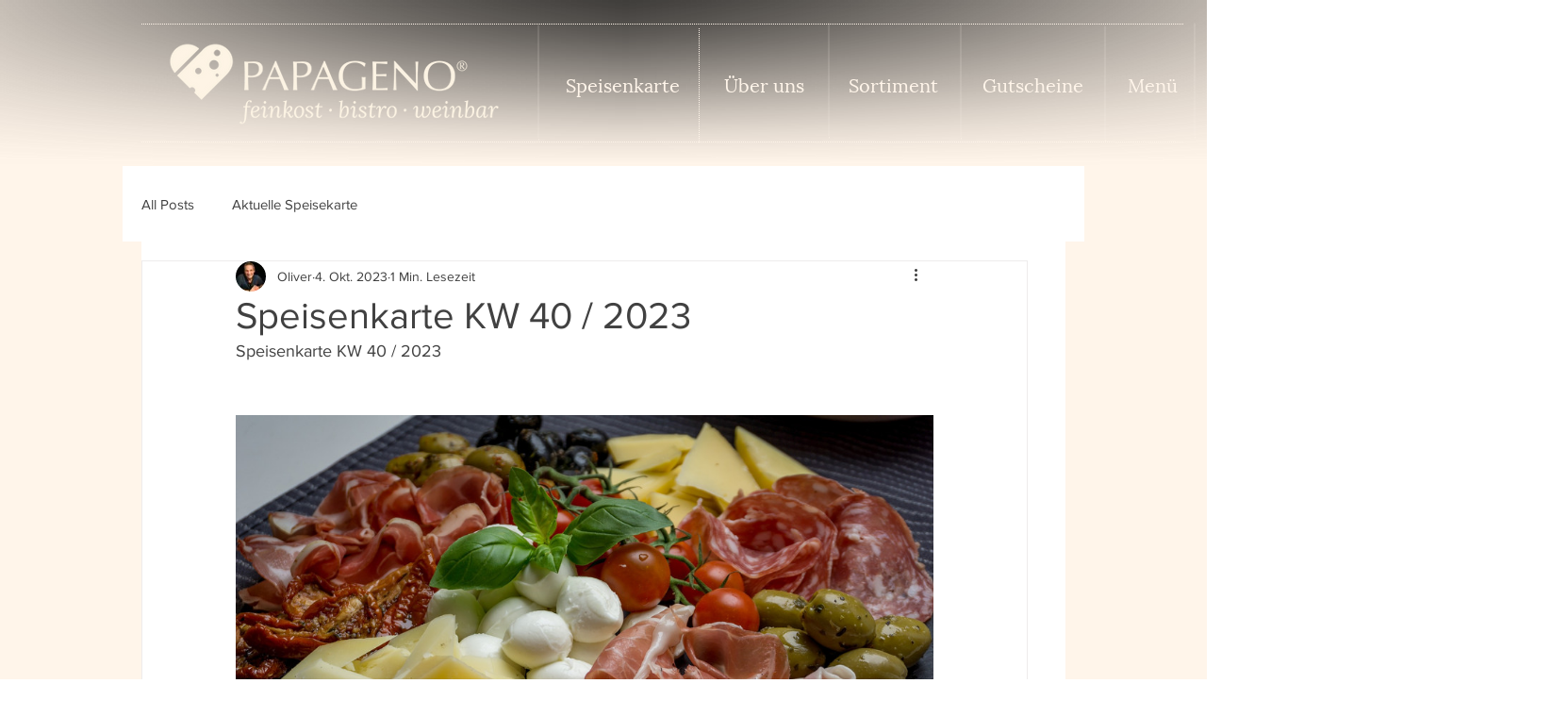

--- FILE ---
content_type: text/css; charset=utf-8
request_url: https://www.papageno-feinkost.de/_serverless/pro-gallery-css-v4-server/layoutCss?ver=2&id=9fsa4-not-scoped&items=3318_1920_1280&container=440_740_653_720&options=gallerySizeType:px%7CenableInfiniteScroll:true%7CtitlePlacement:SHOW_ON_HOVER%7ChasThumbnails:false%7CimageMargin:5%7CgalleryLayout:6%7CisVertical:false%7CgallerySizePx:300%7CcubeType:fill%7CgalleryThumbnailsAlignment:none
body_size: -203
content:
#pro-gallery-9fsa4-not-scoped [data-hook="item-container"][data-idx="0"].gallery-item-container{opacity: 1 !important;display: block !important;transition: opacity .2s ease !important;top: 0px !important;left: 0px !important;right: auto !important;height: 493px !important;width: 740px !important;} #pro-gallery-9fsa4-not-scoped [data-hook="item-container"][data-idx="0"] .gallery-item-common-info-outer{height: 100% !important;} #pro-gallery-9fsa4-not-scoped [data-hook="item-container"][data-idx="0"] .gallery-item-common-info{height: 100% !important;width: 100% !important;} #pro-gallery-9fsa4-not-scoped [data-hook="item-container"][data-idx="0"] .gallery-item-wrapper{width: 740px !important;height: 493px !important;margin: 0 !important;} #pro-gallery-9fsa4-not-scoped [data-hook="item-container"][data-idx="0"] .gallery-item-content{width: 740px !important;height: 493px !important;margin: 0px 0px !important;opacity: 1 !important;} #pro-gallery-9fsa4-not-scoped [data-hook="item-container"][data-idx="0"] .gallery-item-hover{width: 740px !important;height: 493px !important;opacity: 1 !important;} #pro-gallery-9fsa4-not-scoped [data-hook="item-container"][data-idx="0"] .item-hover-flex-container{width: 740px !important;height: 493px !important;margin: 0px 0px !important;opacity: 1 !important;} #pro-gallery-9fsa4-not-scoped [data-hook="item-container"][data-idx="0"] .gallery-item-wrapper img{width: 100% !important;height: 100% !important;opacity: 1 !important;} #pro-gallery-9fsa4-not-scoped .pro-gallery-prerender{height:493px !important;}#pro-gallery-9fsa4-not-scoped {height:493px !important; width:740px !important;}#pro-gallery-9fsa4-not-scoped .pro-gallery-margin-container {height:493px !important;}#pro-gallery-9fsa4-not-scoped .pro-gallery {height:493px !important; width:740px !important;}#pro-gallery-9fsa4-not-scoped .pro-gallery-parent-container {height:493px !important; width:745px !important;}

--- FILE ---
content_type: text/css; charset=utf-8
request_url: https://www.papageno-feinkost.de/_serverless/pro-gallery-css-v4-server/layoutCss?ver=2&id=76tl8-not-scoped&items=3399_720_1040&container=1147_740_1416_720&options=gallerySizeType:px%7CenableInfiniteScroll:true%7CtitlePlacement:SHOW_ON_HOVER%7ChasThumbnails:false%7CimageMargin:5%7CgalleryLayout:6%7CisVertical:false%7CgallerySizePx:300%7CcubeType:fill%7CgalleryThumbnailsAlignment:none
body_size: -293
content:
#pro-gallery-76tl8-not-scoped [data-hook="item-container"][data-idx="0"].gallery-item-container{opacity: 1 !important;display: block !important;transition: opacity .2s ease !important;top: 0px !important;left: 0px !important;right: auto !important;height: 1069px !important;width: 740px !important;} #pro-gallery-76tl8-not-scoped [data-hook="item-container"][data-idx="0"] .gallery-item-common-info-outer{height: 100% !important;} #pro-gallery-76tl8-not-scoped [data-hook="item-container"][data-idx="0"] .gallery-item-common-info{height: 100% !important;width: 100% !important;} #pro-gallery-76tl8-not-scoped [data-hook="item-container"][data-idx="0"] .gallery-item-wrapper{width: 740px !important;height: 1069px !important;margin: 0 !important;} #pro-gallery-76tl8-not-scoped [data-hook="item-container"][data-idx="0"] .gallery-item-content{width: 740px !important;height: 1069px !important;margin: 0px 0px !important;opacity: 1 !important;} #pro-gallery-76tl8-not-scoped [data-hook="item-container"][data-idx="0"] .gallery-item-hover{width: 740px !important;height: 1069px !important;opacity: 1 !important;} #pro-gallery-76tl8-not-scoped [data-hook="item-container"][data-idx="0"] .item-hover-flex-container{width: 740px !important;height: 1069px !important;margin: 0px 0px !important;opacity: 1 !important;} #pro-gallery-76tl8-not-scoped [data-hook="item-container"][data-idx="0"] .gallery-item-wrapper img{width: 100% !important;height: 100% !important;opacity: 1 !important;} #pro-gallery-76tl8-not-scoped .pro-gallery-prerender{height:1069px !important;}#pro-gallery-76tl8-not-scoped {height:1069px !important; width:740px !important;}#pro-gallery-76tl8-not-scoped .pro-gallery-margin-container {height:1069px !important;}#pro-gallery-76tl8-not-scoped .pro-gallery {height:1069px !important; width:740px !important;}#pro-gallery-76tl8-not-scoped .pro-gallery-parent-container {height:1069px !important; width:745px !important;}